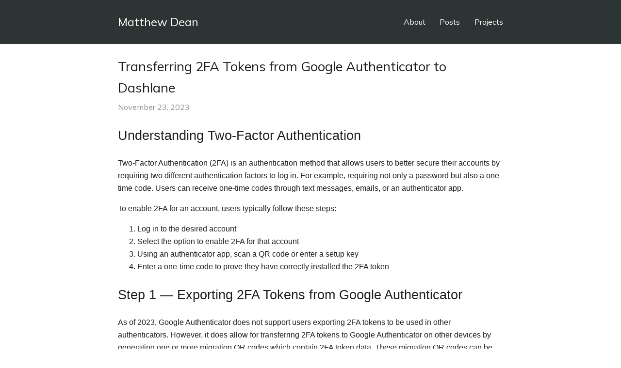

--- FILE ---
content_type: text/html; charset=utf-8
request_url: https://www.matthewdean.com/google-authenticator-to-dashlane
body_size: 8608
content:
<!DOCTYPE html>
<html lang="en" class="dark">
<head>
<title>Transferring 2FA Tokens from Google Authenticator to Dashlane | Matthew Dean</title>
<meta charset="utf-8">
<meta name="viewport" content="width=device-width, initial-scale=1.0">
<meta name="description" content="Understanding Two-Factor Authentication">
<meta name="author" content="Matthew Dean">
<link rel="shortcut icon" type="image/png" href="/favicon.png">
<link rel="stylesheet" href="/assets/css/layout.css">
<link rel="stylesheet" href="/assets/font-awesome-4.6.2/css/font-awesome.css">
<link rel="stylesheet" href="/assets/css/theme.css">
<!-- Fonts -->
<link rel="preconnect" href="https://fonts.gstatic.com">
<link rel="preload" href="https://fonts.googleapis.com/css2?family=Mulish:ital,wght@0,400;0,600;0,700;0,800;1,400&display=swap" as="style">
<link href="https://fonts.googleapis.com/css2?family=Mulish:ital,wght@0,400;0,600;0,700;0,800;1,400&display=swap" rel="stylesheet">

<link rel="alternate" type="application/atom+xml" href="/feed.xml" title="Matthew Dean" />



</head>
<header>
  <h2><a href="/">Matthew Dean</a></h2>
  
    <nav>
    
      
        <a href="/about">About</a>
      
    
      
        <a href="/posts">Posts</a>
      
    
      
        <a href="/projects">Projects</a>
      
    
    </nav>
  
  
</header>

<article>
  <header><h1>Transferring 2FA Tokens from Google Authenticator to Dashlane</h1>
    <p><time datetime="2023-11-23T00:00:00+00:00">November 23, 2023</time></p>
  </header>
<h1 id="understanding-two-factor-authentication">Understanding Two-Factor Authentication</h1>

<p>Two-Factor Authentication (2FA) is an authentication method that allows users to better secure their accounts by requiring two different authentication factors to log in. For example, requiring not only a password but also a one-time code. Users can receive one-time codes through text messages, emails, or an authenticator app.</p>

<p>To enable 2FA for an account, users typically follow these steps:</p>
<ol>
  <li>Log in to the desired account</li>
  <li>Select the option to enable 2FA for that account</li>
  <li>Using an authenticator app, scan a QR code or enter a setup key</li>
  <li>Enter a one-time code to prove they have correctly installed the 2FA token</li>
</ol>

<h1 id="step-1--exporting-2fa-tokens-from-google-authenticator">Step 1 — Exporting 2FA Tokens from Google Authenticator</h1>

<p>As of 2023, Google Authenticator does not support users exporting 2FA tokens to be used in other authenticators. However, it does allow for transferring 2FA tokens to Google Authenticator on other devices by generating one or more migration QR codes which contain 2FA token data. These migration QR codes can be decoded to obtain their 2FA tokens which can then be imported into other authenticators.</p>

<p>In the Google Authenticator app, tap <code class="language-plaintext highlighter-rouge">Menu</code>, then <code class="language-plaintext highlighter-rouge">Transfer accounts</code>, then <code class="language-plaintext highlighter-rouge">continue</code>. For each QR code shown, take a screenshot and send to your computer.</p>

<p>On your computer, make sure <a href="https://brew.sh/">Homebrew</a> is installed:</p>
<div class="language-shell highlighter-rouge"><div class="highlight"><pre class="highlight"><code><span class="nv">$ </span>/bin/bash <span class="nt">-c</span> <span class="s2">"</span><span class="si">$(</span>curl <span class="nt">-fsSL</span> https://raw.githubusercontent.com/Homebrew/install/HEAD/install.sh<span class="si">)</span><span class="s2">"</span>
</code></pre></div></div>
<p>Install <a href="https://github.com/mchehab/zbar">zbar</a> to decode migration QR codes:</p>
<div class="language-shell highlighter-rouge"><div class="highlight"><pre class="highlight"><code><span class="nv">$ </span>brew <span class="nb">install </span>zbar
</code></pre></div></div>
<p>Install <a href="https://go.dev/">go</a> to install otpauth:</p>
<div class="language-shell highlighter-rouge"><div class="highlight"><pre class="highlight"><code><span class="nv">$ </span>brew <span class="nb">install </span>golang
</code></pre></div></div>
<p>Install <a href="https://github.com/dim13/otpauth">otpauth</a> to derive 2FA tokens QR codes from migration QR codes:</p>
<div class="language-shell highlighter-rouge"><div class="highlight"><pre class="highlight"><code><span class="nv">$ </span>go <span class="nb">install </span>github.com/dim13/otpauth@latest
</code></pre></div></div>
<p>Navigate to a directory containing just the Google Authenticator migration QR codes. Then create a Bash script and make it executable:</p>
<div class="language-shell highlighter-rouge"><div class="highlight"><pre class="highlight"><code><span class="nv">$ </span><span class="nb">touch </span>create-2fa-token-qr-codes.sh
<span class="nv">$ </span><span class="nb">chmod</span> +x create-2fa-token-qr-codes.sh
</code></pre></div></div>
<p>Update the script’s source to:</p>

<div class="language-bash highlighter-rouge"><div class="highlight"><pre class="highlight"><code><span class="c">#!/bin/bash</span>

<span class="c"># For each migration QR code image file</span>
<span class="k">for </span>migration_qr_code <span class="k">in</span> <span class="k">*</span>.PNG<span class="p">;</span> <span class="k">do</span>

    <span class="c"># If there are any migration QR code image files</span>
    <span class="k">if</span> <span class="o">[[</span> <span class="nt">-f</span> <span class="s2">"</span><span class="nv">$migration_qr_code</span><span class="s2">"</span> <span class="o">]]</span><span class="p">;</span> <span class="k">then</span>

        <span class="c"># Decode migration QR code</span>
        <span class="nv">migration_uri</span><span class="o">=</span><span class="si">$(</span>zbarimg <span class="nt">--raw</span> <span class="nt">--quiet</span> <span class="s2">"</span><span class="nv">$migration_qr_code</span><span class="s2">"</span><span class="si">)</span>

        <span class="c"># If migration QR code was successfully decoded</span>
        <span class="k">if</span> <span class="o">[[</span> <span class="nv">$?</span> <span class="nt">-eq</span> 0 <span class="o">]]</span><span class="p">;</span> <span class="k">then</span>

            <span class="c"># Generate and save a 2FA token QR code to "out" directory</span>
            <span class="nv">$HOME</span>/go/bin/otpauth <span class="nt">-qr</span> <span class="nt">-link</span> <span class="s2">"</span><span class="nv">$migration_uri</span><span class="s2">"</span> <span class="nt">-workdir</span> <span class="s2">"out"</span>
        <span class="k">fi
    fi
done</span>
</code></pre></div></div>
<p>Run the script to generate 2FA token QR codes:</p>
<div class="language-shell highlighter-rouge"><div class="highlight"><pre class="highlight"><code><span class="nv">$ </span>./create-2fa-token-qr-codes.sh
</code></pre></div></div>

<h1 id="step-2---importing-2fa-tokens-into-dashlane">Step 2  — Importing 2FA Tokens into Dashlane</h1>
<ul>
  <li>On your phone, open the Dashlane app</li>
  <li>Navigate to <code class="language-plaintext highlighter-rouge">Home</code>, then <code class="language-plaintext highlighter-rouge">Logins</code></li>
  <li>For each QR code in the <code class="language-plaintext highlighter-rouge">out</code> directory on your computer:
    <ul>
      <li>On your phone, search Dashlane for the corresponding login</li>
      <li>Tap the item, then <code class="language-plaintext highlighter-rouge">Edit</code>, then <code class="language-plaintext highlighter-rouge">Add 2FA token</code></li>
      <li>Scan the QR code displayed on your computer with your phone</li>
      <li>Tap <code class="language-plaintext highlighter-rouge">Save</code></li>
    </ul>
  </li>
</ul>

<p>Before you delete the now-redundant 2FA tokens from Google Authenticator, I recommend comparing one-time codes from both apps to make sure you imported them properly. If the codes do not match it may indicate you added a 2FA token to an incorrect account.</p>

</article>



<hr />
<footer>
<form
    action="https://buttondown.email/api/emails/embed-subscribe/matthewdean"
    method="post"
    target="popupwindow"
    class="embeddable-buttondown-form"
  >
    <p>Subscribe to  updates via <a href="/feed.xml">RSS</a> or <label for="email">email</label>:</p>
    <input
      type="email"
      name="email"
      placeholder="Enter your email"
    />
    <input type="hidden" value="1" name="embed" />
    <input type="submit" value="Subscribe" />
    <p><sub>Emails powered by <a href="https://buttondown.email" target="_blank">Buttondown</a>.</sub></p>
  </form>
</footer>

</html>

--- FILE ---
content_type: text/css; charset=utf-8
request_url: https://www.matthewdean.com/assets/css/layout.css
body_size: 480
content:
h1 {
  font-size: 1.7em;
}

header p {
  margin-top: 0.3em;
  margin-bottom: 1.5em;
}

.archive li {
  padding: 0.3em 0;
}

.archive a {
  font-size: 1.1em;
}

.archive time {
  display: inline-block;
  font-size: 1.05em;
  width: 6em;
  margin: 0 0.25em;
}

.year {
  min-width: 7em;
  display: inline-block;
  vertical-align: top;
}

.embed {
  position: relative;
  padding-bottom: 56.25%;
  margin: 1.5em 0;
}

.embed iframe {
  position: absolute;
  width: 100%;
  height: 100%;
}

@media (min-width: 70em) {
  .large img, .large.embed {
    max-width: 140%;
    margin-right: -20%;
    margin-left: -20%;
  }
  .embed.large {
    padding-bottom: 78.75%;
  }
}

/*# sourceMappingURL=layout.css.map */

--- FILE ---
content_type: text/css; charset=utf-8
request_url: https://www.matthewdean.com/assets/css/theme.css
body_size: 3692
content:
body {
  font-family: -apple-system, BlinkMacSystemFont, "Helvetica Neue", "Segoe UI", "Roboto", sans-serif;
  font-size: 16px;
  font-size: calc(0.8rem + 0.25vw);
  font-weight: 400;
  line-height: 1.65;
  -webkit-text-size-adjust: 100%;
  -webkit-font-smoothing: antialiased;
  -moz-osx-font-smoothing: grayscale;
}

header {
  font-family: "Mulish", Helvetica Neue, Helvetica, Arial, sans-serif;
}

ul.archive > li {
  list-style: none;
}

ul.archive {
  margin-left: -20px;
}

body, blockquote, figure {
  margin: 0;
}

h1, h2, h3, h4, h5, h6 {
  font-weight: 400;
}

b, strong, th {
  font-weight: 600;
}

a {
  color: inherit;
  text-decoration: inherit;
  transition: color 0.2s;
}
a.selected, a:hover {
  color: #8d8f8e;
}

article a, footer a {
  color: #68f;
}

/*article header a, article footer a
 * color: inherit */
header time {
  color: #8d8f8e;
}

hr {
  border: 1px solid rgba(141, 143, 142, 0.3);
  margin: 2em 0;
}

blockquote {
  background: rgba(141, 143, 142, 0.06);
  border-left: 4px solid #68f;
  padding: 1px 1.5em;
}

img {
  border-radius: 2px;
  max-width: 100%;
  height: auto;
  margin: 0.5em 0;
}

table {
  box-shadow: 0 0 0 1px rgba(141, 143, 142, 0.12) inset;
  border-spacing: 1px;
  width: 100%;
  overflow-x: auto;
}

tr:hover, tr:nth-child(odd) td {
  background: rgba(141, 143, 142, 0.06);
}

th, td {
  box-shadow: 0 0 0 1px rgba(141, 143, 142, 0.12);
  padding: 0.5em 1em;
}

pre {
  background: rgba(34, 34, 34, 0.8);
  color: white;
  border-radius: 2px;
  font-size: 0.8em;
  margin: 1.5em 0;
  padding: 0.8em 1.2em;
  overflow-x: auto;
}

p code {
  font-size: 0.9em;
  background: rgba(141, 143, 142, 0.15);
  opacity: 0.75;
  border-radius: 2px;
  margin: 0 0.1em;
  padding: 0.2em 0.4em;
}

.caption {
  font-size: 0.9rem;
  font-style: italic;
}

.image-container .caption {
  display: block;
}

.c {
  color: #a29f90;
}

.err {
  color: #960050;
  background-color: #1e0010;
}

.k {
  color: #66d9ef;
}

.l {
  color: #ae81ff;
}

.n {
  color: #f8f8f2;
}

.o {
  color: #f92672;
}

.p {
  color: #f8f8f2;
}

.cm, .cp, .c1, .cs {
  color: #75715e;
}

.ge {
  font-style: italic;
}

.gs {
  font-weight: bold;
}

.kc, .kd {
  color: #66d9ef;
}

.kn {
  color: #f92672;
}

.kp, .kr, .kt {
  color: #66d9ef;
}

.ld {
  color: #e6db74;
}

.m {
  color: #ae81ff;
}

.s {
  color: #e6db74;
}

.na {
  color: #a6e22e;
}

.nb {
  color: #f8f8f2;
}

.nc {
  color: #a6e22e;
}

.no {
  color: #66d9ef;
}

.nd {
  color: #a6e22e;
}

.ni {
  color: #f8f8f2;
}

.ne, .nf {
  color: #a6e22e;
}

.nl, .nn {
  color: #f8f8f2;
}

.nx {
  color: #a6e22e;
}

.py {
  color: #f8f8f2;
}

.nt {
  color: #f92672;
}

.nv {
  color: #f8f8f2;
}

.ow {
  color: #f92672;
}

.w {
  color: #f8f8f2;
}

.mf, .mh, .mi, .mo {
  color: #ae81ff;
}

.sb, .sc, .sd, .s2 {
  color: #e6db74;
}

.se {
  color: #ae81ff;
}

.sh, .si, .sx, .sr, .s1, .ss {
  color: #e6db74;
}

.bp, .vc, .vg, .vi {
  color: #f8f8f2;
}

.il {
  color: #ae81ff;
}

.gu {
  color: #75715e;
}

.gd {
  color: #f92672;
}

.gi {
  color: #a6e22e;
}

body > header, body > footer {
  display: flex;
  flex-wrap: wrap;
  justify-content: space-between;
  align-items: center;
}

header h1, header h2 {
  margin: 0;
}

nav {
  margin: 0.5em -0.8em;
}

nav a {
  padding: 0 0.8em;
}

@media (prefers-color-scheme: light) {
  html {
    background: #ffffff !important;
    color: #1a1f1d !important;
  }
}
@media (prefers-color-scheme: dark) {
  html {
    background: #1a1f1d !important;
    color: #ffffff !important;
  }
}
.light {
  background: #ffffff;
  color: #1a1f1d;
}

.dark {
  background: #1a1f1d;
  color: #ffffff;
}

body > header, article, body > footer {
  padding: 1.5em;
}

@media (min-width: 40em) {
  body > header, article, body > footer {
    padding: 1.5em calc(34% - 12rem);
  }
}
body > header {
  background: #2d3534;
  color: #fff;
  border-bottom: 1px solid rgba(255, 255, 255, 0.05);
}

/*# sourceMappingURL=theme.css.map */